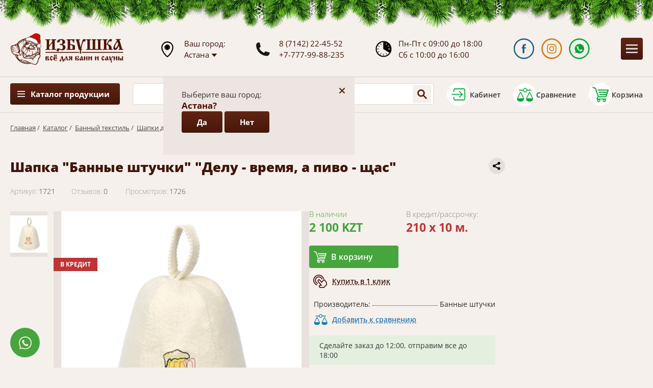

--- FILE ---
content_type: text/html; charset=UTF-8
request_url: https://izbushka.kz/tovar/bannyj-tekstil/shapochki-xalaty-nakidki/item-1721
body_size: 10932
content:
<!DOCTYPE html><html lang="ru">
<head>
<meta content="text/html; charset=UTF-8" http-equiv="Content-Type">
<meta name="viewport" content="width=device-width, initial-scale=1">
<link rel="stylesheet" href="/usertpl/css/style.css?r=2025-12-09-1" type="text/css">
<script type="application/ld+json">
                {
                "@context":"https://schema.org",
                "@type":"Organization",
                "url":"https://izbushka.kz/",
                "sameAs":[],
                "@id":"https://izbushka.kz/#organization",
                "name":"Магазин Избушка",
                "logo":"https://izbushka.kz/usertpl/i/logo.png"
                }
            </script><title>Шапка "Банные штучки" "Делу - время, а пиво - щас" - Магазин "Избушка"
                            </title>
<meta property="og:title" content='Шапка "Банные штучки" "Делу - время, а пиво - щас" - Магазин "Избушка"'>
<meta property="og:image" content="https://izbushka.kz/userfiles/item/1721/fullimage1.jpg">
<meta property="og:description" content='Торговый дом Избушка предлагает купить Шапка "Банные штучки" "Делу - время, а пиво - щас" по низкой цене с доставкой по Казахстану. Заказывайте на сайте!'>
<meta name="description" content='Торговый дом Избушка предлагает купить Шапка "Банные штучки" "Делу - время, а пиво - щас" по низкой цене с доставкой по Казахстану. Заказывайте на сайте!'>
<link rel="canonical" href="https://izbushka.kz/tovar/bannyj-tekstil/shapochki-xalaty-nakidki/item-1721">
</head>
<body>
<div class="hover-leavecode"></div>
<div class="header">
<div class="topny"></div>
<div class="gwrap flex">
<a class="logo" href="/"></a><div class="geo">
                        Ваш город: <br><div class="city-current">
<div class="t">Астана</div>
<div class="icon"></div>
</div>
</div>
<div class="phones">
<a href="tel:+77142224552">8 (7142) 22-45-52</a><a href="tel:+77779988235">+7-777-99-88-235</a>
</div>
<div class="time">
                        Пн-Пт с 09:00 до 18:00<br>
                        Сб с 10:00 до 16:00
                    </div>
<div class="soc flex">
<a class="fb" target="_blank" href="https://www.facebook.com/izbushka.kz/" title="Перейти в Facebook"></a><a class="in" target="_blank" href="https://www.instagram.com/izbushka.kz/" title="Перейти в Instagram"></a><a class="wa js-click-goal" data-goal="clickwhatsapp" target="_blank" href="https://api.whatsapp.com/send?phone=77779988235&amp;text=%D0%A1%D0%BE%D0%BE%D0%B1%D1%89%D0%B5%D0%BD%D0%B8%D0%B5%20%D1%81%20%D1%81%D0%B0%D0%B9%D1%82%D0%B0%20Izbushka.kz" title="Перейти в WhatsApp"></a>
</div>
<div class="btn mobile-menu-btn js-mobile-menu-btn"></div>
</div>
</div>
<div class="city-quest">
<div class="city-quest-close">+</div>
<div class="city-quest-title">Выберите ваш город:</div>
<div class="city-quest-name">Астана?</div>
<div class="btns">
<div class="btn js-setcity btn-yes" data-city="astana"><div class="t">Да</div></div>
<div class="btn btn-no"><div class="t">Нет</div></div>
</div>
</div>
<div class="city-selector">
<div class="city-selector-close">+</div>
<div class="city-selector-title">Выберите ваш город:</div>
<div class="city-selector-list">
<div class="item js-setcity" data-city="aktau">Актау</div>
<div class="item js-setcity" data-city="aktobe">Актобе</div>
<div class="item js-setcity" data-city="almaty">Алматы</div>
<div class="item js-setcity" data-city="astana">Астана</div>
<div class="item js-setcity" data-city="atyrau">Атырау</div>
<div class="item js-setcity" data-city="zhezkazgan">Жезказган</div>
<div class="item js-setcity" data-city="karaganda">Караганда</div>
<div class="item js-setcity" data-city="kokshetau">Кокшетау</div>
<div class="item js-setcity" data-city="konaev">Конаев</div>
<div class="item js-setcity" data-city="kostanay">Костанай</div>
<div class="item js-setcity" data-city="kyzylorda">Кызылорда</div>
<div class="item js-setcity" data-city="mangystau">Мангыстау</div>
<div class="item js-setcity" data-city="oskemen">Оскемен</div>
<div class="item js-setcity" data-city="pavlodar">Павлодар</div>
<div class="item js-setcity" data-city="petropavlovsk">Петропавловск</div>
<div class="item js-setcity" data-city="rudny">Рудный</div>
<div class="item js-setcity" data-city="semey">Семей</div>
<div class="item js-setcity" data-city="taldykorgan">Талдыкорган</div>
<div class="item js-setcity" data-city="taraz">Тараз</div>
<div class="item js-setcity" data-city="temirtau">Темиртау</div>
<div class="item js-setcity" data-city="turkestan">Туркестан</div>
<div class="item js-setcity" data-city="uralsk">Уральск</div>
<div class="item js-setcity" data-city="shimkent">Шымкент</div>
</div>
</div>
<div class="navigation"><div class="gwrap flex">
<div class="ctlmenu">
<div class="btn">
                            Каталог продукции
                        </div>
<div class="list">
<a class="item section-1058" href="/tovar/pechi"><span>Печи для бани</span></a><a class="item section-1167" href="/tovar/pechi-komplektuyushhie"><span>Комплектующие печей</span></a><a class="item section-1066" href="/tovar/pechi-otopitelnye"><span>Отопительные котлы и печи</span></a><a class="item section-1059" href="/tovar/vagonka"><span>Вагонка, полок, погонаж</span></a><a class="item section-1077" href="/tovar/elektrokaminy"><span>Электрокамины</span></a><a class="item section-1064" href="/tovar/kamni-dlya-bani"><span>Камни для бани</span></a><a class="item section-1067" href="/tovar/elementy-dymoxoda"><span>Элементы дымохода</span></a><a class="item section-1162" href="/tovar/parogenerator"><span>Парогенераторы</span></a><a class="item section-1069" href="/tovar/obrabotki-dlya-dereva"><span>Обработка для дерева</span></a><a class="item section-1068" href="/tovar/dveri-i-okna"><span>Двери и окна</span></a><a class="item section-1057" href="/tovar/bondarnye-izdeliya"><span>Бондарные изделия</span></a><a class="item section-1065" href="/tovar/samogonnye-apparaty"><span>Самогонные аппараты</span></a><a class="item section-1060" href="/tovar/bannaya-mebel"><span>Банная мебель</span></a><a class="item section-1061" href="/tovar/aksessuary"><span>Аксессуары</span></a><a class="item section-1062" href="/tovar/bannyj-tekstil"><span>Банный текстиль</span></a><a class="item section-1063" href="/tovar/veniki-dlya-bani"><span>Веники для бани</span></a><a class="item section-1070" href="/tovar/xity-prodazh"><span>Хиты продаж</span></a><a class="item section-1072" href="/tovar/teploizolyaciya"><span>Теплоизоляция</span></a><a class="item section-1074" href="/tovar/teplicy"><span>Теплицы</span></a><a class="item section-1078" href="/tovar/pechi-barbekyu"><span>Печи барбекю</span></a><a class="item section-1191" href="/tovar/kypeli-i-fitobochki"><span>Купели и фитобочки</span></a><a class="item section-1196" href="/sale"><span>
                                    Распродажа
                                </span></a>
</div>
</div>
<div class="search-inp">
<input class="search" placeholder="Введите название товара..."><div class="search-inp-btn" title="Найти в каталоге"></div>
<div class="results"><div class="showall">Все результаты</div></div>
</div>
<div class="profile flex js-getform" data-form="auth" title="Войти в кабинет">
<div class="icon"></div>
<div class="t">Кабинет</div>
</div>
<a class="compare flex" href="/compare" title="Открыть сравнение"><div class="count"></div>
<div class="icon"></div>
<div class="t">Сравнение</div></a><a class="cart flex" href="/cart" title="Открыть корзину"><div class="count"></div>
<div class="icon"></div>
<div class="t">Корзина</div></a>
</div></div>
<div class="menu"><div class="gwrap flex">
<a class="item home" href="/"></a><a class="item section-1126" href="/kupit-v-kredit">Кредит/Рассрочка</a><a class="item section-1164" href="/promotion">Акции</a><a class="item section-1196" href="/sale">Распродажа</a><a class="item section-1052" href="/dostavka">Доставка</a><a class="item section-1169" href="/oplata">Оплата</a><a class="item section-1055" href="/galereya">Фото</a><a class="item section-1133" href="/blog">Блог</a><a class="item section-1053" href="/o-kompanii">О нас</a><a class="item section-1056" href="/all-reviews">Отзывы</a><a class="item section-1197" href="/kontakty">Контакты</a>
</div></div>
<div class="way gwrap">
<a href="/">Главная</a>
                        /  <a href="/tovar">Каталог</a>
                        /  <a href="/tovar/bannyj-tekstil">Банный текстиль</a>
                        /  <a href="/tovar/bannyj-tekstil/shapochki-xalaty-nakidki">Шапки для бани, халаты, накидки</a>
</div>
<div class="product gwrap">
<div class="head flex">
<div class="productsections">
<a class="item vis" href="/tovar/pechi">Печи для бани</a><a class="item vis" href="/tovar/pechi-komplektuyushhie">Комплектующие печей</a><a class="item vis" href="/tovar/pechi-otopitelnye">Отопительные котлы и печи</a><a class="item vis" href="/tovar/vagonka">Вагонка, полок, погонаж</a><a class="item vis" href="/tovar/elektrokaminy">Электрокамины</a><a class="item vis" href="/tovar/kamni-dlya-bani">Камни для бани</a><a class="item vis" href="/tovar/elementy-dymoxoda">Элементы дымохода</a><a class="item vis" href="/tovar/parogenerator">Парогенераторы</a><a class="item vis" href="/tovar/obrabotki-dlya-dereva">Обработка для дерева</a><a class="item vis" href="/tovar/dveri-i-okna">Двери и окна</a><a class="item vis" href="/tovar/bondarnye-izdeliya">Бондарные изделия</a><a class="item vis" href="/tovar/samogonnye-apparaty">Самогонные аппараты</a><a class="item vis" href="/tovar/bannaya-mebel">Банная мебель</a><div class="showall"><span>
                            смотреть все
                        </span></div>
<a class="item" href="/tovar/aksessuary">Аксессуары</a><a class="item active" href="/tovar/bannyj-tekstil">Банный текстиль</a><a class="item" href="/tovar/veniki-dlya-bani">Веники для бани</a><a class="item" href="/tovar/xity-prodazh">Хиты продаж</a><a class="item" href="/tovar/teploizolyaciya">Теплоизоляция</a><a class="item" href="/tovar/teplicy">Теплицы</a><a class="item" href="/tovar/pechi-barbekyu">Печи барбекю</a><a class="item" href="/tovar/kypeli-i-fitobochki">Купели и фитобочки</a>
</div>
<div class="main">
<div class="share" title="Поделитсься ссылкой"><div class="ya-share2" data-curtain="" data-shape="round" data-limit="0" data-more-button-type="short" data-services="vkontakte,odnoklassniki,telegram,twitter,viber,whatsapp"></div></div>
<h1 class="title">Шапка "Банные штучки" "Делу - время, а пиво - щас"</h1>
<div class="properties flex flex-st">
<div class="art flex flex-st">
<div class="k">Артикул:</div>
<div class="v">1721</div>
</div>
<div class="reviewcount flex flex-st">
<div class="k">Отзывов:</div>
<div class="v">0</div>
</div>
<div class="viewcount flex flex-st">
<div class="k">Просмотров:</div>
<div class="v">1726</div>
</div>
</div>
<div class="mid">
<div class="images flex">
<div class="prev"><div class="wrap"><div class="small" style="background-image:url(/userfiles/item/1721/smallimage1.jpg)" data-img="/userfiles/item/1721/fullimage1.jpg"></div></div></div>
<link rel="preload" as="image" href="/userfiles/item/1721/fullimage1.jpg" fetchpriority="high">
<div class="big" style="background-image:url(/userfiles/item/1721/fullimage1.jpg)"><div class="label credit" title="Доступно в кредит">В КРЕДИТ</div></div>
</div>
<div class="info">
<div class="priceblock flex">
<div class="cash">
<div class="block">
<div class="flex flex-st"><div class="t green">В наличии</div></div>
<div class="value">2 100 KZT
                                                </div>
</div>
<a href="/cart" class="btn incart js-incart" data-node="1721" title="Добавить в корзину">
                                                В корзину
                                            </a><div class="oneclick js-getform" data-form="oneclick" data-node="1721" data-price="2100" title="Быстрый заказ товара">Купить в 1 клик</div>
</div>
<div class="credit"><div class="block">
<div class="t">В кредит/рассрочку:</div>
<div class="value">210 x 10 м.
                                                    </div>
</div></div>
</div>
<div class="params"><div class="param flex">
<div class="key">Производитель:
                                        </div>
<div class="sep"></div>
<div class="val" itemprop="brand">Банные штучки</div>
</div></div>
<a href="/compare" class="compare js-compare compare-1721" data-item="1721" title="Добавить к сравнению">Добавить к сравнению</a><div class="delivery-message"></div>
<div class="descr">
<div class="item">Онлайн консультация круглосуточно</div>
<div class="item">Удобная онлайн оплата на сайте</div>
<div class="item">Бесплатная доставка по Казахстану</div>
</div>
</div>
</div>
</div>
</div>
<div class="tabs">
<div class="labels">
<div class="label active" data-tab="1">Описание</div>
<div class="label" data-tab="2">Характеристики</div>
<div class="label" data-tab="4">Отзывы (0)</div>
<div class="label" data-tab="5">Оплата</div>
<div class="label" data-tab="6">Доставка</div>
<div class="label" data-tab="7">Комплектующие (0)</div>
</div>
<div class="blocks">
<div class="block block1 active"><p style="line-height: 18px; margin: 0px 0px 5px; padding: 0px; color: rgb(119, 130, 141); font-family: &quot;Open Sans&quot;, sans-serif;"><span style="color:#000000;"><span style="font-size:16px;"><strong>Описание:</strong>&nbsp;Шапка из войлока убережет Вашу голову от повышенной температуры, создавая свой микроклимат. Разнообразие вышивок позволит угодить даже очень требовательным запросам поклонников бани или сауны. Шапка из войлока долговечна, прекрасно сохраняет форму, устойчива к стирке и деформации.</span></span></p>

<p style="line-height: 18px; margin: 0px 0px 5px; padding: 0px; color: rgb(119, 130, 141); font-family: &quot;Open Sans&quot;, sans-serif;"><span style="color:#000000;"><span style="font-size:16px;"><strong>Предназначение:</strong>&nbsp;Для использования в бане и сауне.</span></span></p>

<p style="line-height: 18px; margin: 0px 0px 5px; padding: 0px; color: rgb(119, 130, 141); font-family: &quot;Open Sans&quot;, sans-serif;"><span style="color:#000000;"><span style="font-size:16px;"><strong>Материал:</strong>&nbsp;шерсть</span></span></p>

<p style="line-height: 18px; margin: 0px 0px 5px; padding: 0px; color: rgb(119, 130, 141); font-family: &quot;Open Sans&quot;, sans-serif;"><span style="color:#000000;"><span style="font-size:16px;"><strong>Состав:</strong>&nbsp;100% шерсть</span></span></p>

<p style="line-height: 18px; margin: 0px 0px 5px; padding: 0px; color: rgb(119, 130, 141); font-family: &quot;Open Sans&quot;, sans-serif;"><span style="color:#000000;"><span style="font-size:16px;"><strong>Срок годности:</strong>&nbsp;Не ограничен.</span></span></p>

<p style="line-height: 18px; margin: 0px 0px 5px; padding: 0px; color: rgb(119, 130, 141); font-family: &quot;Open Sans&quot;, sans-serif;"><span style="color:#000000;"><span style="font-size:16px;"><strong>Условия хранения:</strong>&nbsp;Изделия должны храниться в крытых помещениях и быть защищены от прямого попадания солнечных лучей и атмосферных воздействий.</span></span></p>
</div>
<div class="block block2"></div>
<div class="block block4"><div class="productreviews"><div class="form-bg"><div class="form" data-item="1721">
<div class="gtitle">
                        Оцените Шапка "Банные штучки" "Делу - время, а пиво - щас"</div>
<div class="flex">
<input class="name" name="name" placeholder="Как вас зовут" value=""><div class="rate flex flex-st">
<div class="t">
                                Ваша оценка
                            </div>
<div class="stars flex">
<div class="star"></div>
<div class="star"></div>
<div class="star"></div>
<div class="star"></div>
<div class="star"></div>
</div>
</div>
</div>
<textarea name="text" class="text" placeholder="Ваш отзыв о товаре"></textarea><div class="btn blue">
                        ОСТАВИТЬ ОТЗЫВ
                    </div>
</div></div></div></div>
<div class="block block5"><h2>Способы ​оплаты</h2>

<h3>Наличный платеж</h3>
<img alt="" src="/userfiles/upload/item/1138/nal.png" style="width: 50px; height: 50px; float: left; margin-right: 10px;" />Оплата производится в кассе торгового дома &laquo;Избушка&raquo; по ценам интернет-магазина, при наличии оформленного заказа.<br />
<br />
&nbsp;
<h3><br />
Оплата банковской картой</h3>
<img alt="" src="/userfiles/upload/item/1138/cart.png" style="width: 50px; height: 50px; float: left; margin-right: 10px;" />Оплата производится в кассе торгового дома &laquo;Избушка&raquo; посредством POS-терминала.<br />
Картой также можно оплатить&nbsp; на сайте компании&nbsp; с помощью платежной системы АО &laquo;Fortebank&raquo;. К оплате принимаются карты всех платежных систем.&nbsp;
<h3><br />
Безналичный платеж</h3>
<img alt="" src="/userfiles/upload/item/1138/beznal.png" style="width: 50px; height: 50px; float: left; margin-right: 10px;" />Оплата производится на банковский счет продавца согласно выставленному счету на оплату.<br />
<br />
&nbsp;
<h3><br />
Наложенный платеж</h3>
<img alt="" src="/userfiles/upload/item/1138/nalozh.png" style="width: 50px; height: 50px; float: left; margin-right: 10px;" />Оплата за товар производится при получении товара в отделениях АО &laquo;Казпочта&raquo;.&nbsp;<br />
<br />
&nbsp;
<h3><br />
Рассрочка и кредит</h3>
<img alt="" src="/userfiles/upload/item/1138/credit.png" style="width: 50px; height: 50px; float: left; margin-right: 10px;" />Вы можете оформить товар в рассрочку на три месяца без удорожания стоимости, или в кредит до двух лет по тарифам банка HOME KREDIT BANK. Сумму и ежемесячный платеж Вы можете рассчитать с помощью кредитного калькулятора на сайте, при оформлении заказа в корзине.<br />
Для этого нужно выбрать товар, переместить в корзину, выбрать способ оплаты &laquo;рассрочка или кредит&raquo;.&nbsp; После этого выбрать устраивающий период рассрочки и продолжить заполнение заявки.<br />
После одобрения&nbsp; кредита банком и поступления денег на расчетный счет, мы осуществляем доставку товара через транспортную компанию. Оплата за доставку производится покупателем.<br />
&nbsp;</div>
<div class="block block6"><h2>Доставка по Казахстану</h2>

<h3>Доставка через АО &laquo;Казпочта&raquo;. Наложенный платеж</h3>
<img alt="" src="/userfiles/upload/item/1138/kazpost.png" style="width: 50px; height: 50px; float: left; margin-right: 10px;" />При оплате наложенным платежом, доставка&nbsp; выбранного товара&nbsp; осуществляется до областных центров Казахстана через транспортную сеть АО &laquo;Казпочта&raquo;, согласно установленным&nbsp; тарифам.<br />
&nbsp;
<h3><br />
Бесплатная доставка</h3>
<img alt="" src="/userfiles/upload/item/1138/dost-free.png" style="width: 50px; height: 50px; float: left; margin-right: 10px;" />Бесплатная доставка товара осуществляется на товар с пометкой &laquo;цена с доставкой&raquo; или &nbsp;при покупке товара на сумму от 250 000 тенге, <em><strong>кроме камней и погонажных изделий</strong></em>&nbsp; (евровагонка, полок, плинтуса и т.д). Расчет доставки по погонажным изделиям производится менеджером индивидуально.&nbsp; Возможна скидка на возмещение затрат на транспортные расходы.<br />
Также бесплатная доставка производится при проведении акций, о чем сообщается&nbsp; дополнительно.
<h3><br />
Доставка через транспортную компанию</h3>
<img alt="" src="/userfiles/upload/item/1138/dost-comp.png" style="width: 50px; height: 50px; float: left; margin-right: 10px;" />Можем отправить товар через любую транспортную компанию, по выбору клиента. Доставка до транспортной компании бесплатно.<br />
<br />
&nbsp;
<h3><br />
Функция быстрый заказ</h3>
При нажатии появляется&nbsp; вкладка: имя и телефон для связи. Менеджер перезванивает и принимает заказ по телефону, или помогает выбрать и оформить товар и подходящий способ доставки.

<h3><br />
Города доставки</h3>
Торговый дом &quot;Избушка&quot; производит доставку <a href="/tovar/pechi">банных печей</a>, <a href="/tovar/pechi-barbekyu">печей барбекю</a>, <a href="/tovar/pechi-otopitelnye">отопительных котлов</a>, а также <a href="/tovar/vagonka">вагонки</a> и др. видов продукции в города и регионы: Алматы, Нур-Султан (Астана), Костанай, Павлодар, Шымкент, Караганда, Петропавловск, Актау, Атырау, Усть-Каменогорск, Семей, Тараз, Уральск, Актобе, Кокшетау, Туркесатн, Кызылорда, Аралык, Рудный, Лисаковск...<br />
<br />
<strong>Даже если вашего города нет в этом списке, <a href="/kontakty">звоните</a>, мы обязательно рассмотрим вариант доставки в вашу страну или регион!</strong>&nbsp;</div>
<div class="block block7"><div class="wrap flex flex-st"></div></div>
</div>
</div>
</div>
<div class="productsimilar"><div class="gwrap">
<div class="gtitle">
                        Другая продукция раздела
                    </div>
<div class="wrap flex">
<div class="product-list-block" data-realm="1107">
<a class="img" href="/tovar/bannyj-tekstil/shapochki-xalaty-nakidki/item-1704" style="background-image:url(/userfiles/item/1704/smallimage1.jpg)"><div class="label credit" title="Доступно в кредит">В КРЕДИТ</div>
<div class="stars flex flex-st"></div>
<div class="compare js-compare compare-1704" data-item="1704" title="Добавить к сравнению"></div></a><a class="title" href="/tovar/bannyj-tekstil/shapochki-xalaty-nakidki/item-1704">Шапка "Hot Pot" "Попугай" детская</a><div class="priceblock flex">
<div class="cash">
<div class="block">
<div class="flex flex-st"><div class="t green">В наличии</div></div>
<div class="value">1 100 KZT
                                        </div>
</div>
<a href="/cart" class="btn incart js-incart" data-node="1704" title="Добавить в корзину">
                                В корзину
                            </a><div class="oneclick js-getform" data-form="oneclick" data-node="1704" data-price="1100" title="Быстрый заказ товара">Купить в 1 клик</div>
</div>
<div class="credit"><div class="block">
<div class="t">В кредит/рассрочку:</div>
<div class="value">110 x 10 мес.
                                    </div>
</div></div>
</div>
</div>
<div class="product-list-block" data-realm="1107">
<a class="img" href="/tovar/bannyj-tekstil/shapochki-xalaty-nakidki/item-344" style="background-image:url(/userfiles/item/344/smallimage1.jpg)"><div class="label credit" title="Доступно в кредит">В КРЕДИТ</div>
<div class="stars flex flex-st"></div>
<div class="compare js-compare compare-344" data-item="344" title="Добавить к сравнению"></div></a><a class="title" href="/tovar/bannyj-tekstil/shapochki-xalaty-nakidki/item-344">Шапка "Банные штучки" "С легким паром!"</a><div class="priceblock flex">
<div class="cash">
<div class="block">
<div class="flex flex-st"><div class="t green">В наличии</div></div>
<div class="value">2 100 KZT
                                        </div>
</div>
<a href="/cart" class="btn incart js-incart" data-node="344" title="Добавить в корзину">
                                В корзину
                            </a><div class="oneclick js-getform" data-form="oneclick" data-node="344" data-price="2100" title="Быстрый заказ товара">Купить в 1 клик</div>
</div>
<div class="credit"><div class="block">
<div class="t">В кредит/рассрочку:</div>
<div class="value">210 x 10 мес.
                                    </div>
</div></div>
</div>
</div>
<div class="product-list-block" data-realm="1107">
<a class="img" href="/tovar/bannyj-tekstil/shapochki-xalaty-nakidki/item-1714" style="background-image:url(/userfiles/item/1714/smallimage1.jpg)"><div class="label credit" title="Доступно в кредит">В КРЕДИТ</div>
<div class="stars flex flex-st"></div>
<div class="compare js-compare compare-1714" data-item="1714" title="Добавить к сравнению"></div></a><a class="title" href="/tovar/bannyj-tekstil/shapochki-xalaty-nakidki/item-1714">Шапка "Hot Pot" Комби серая</a><div class="priceblock flex">
<div class="cash">
<div class="block">
<div class="flex flex-st"><div class="t green">В наличии</div></div>
<div class="value">1 100 KZT
                                        </div>
</div>
<a href="/cart" class="btn incart js-incart" data-node="1714" title="Добавить в корзину">
                                В корзину
                            </a><div class="oneclick js-getform" data-form="oneclick" data-node="1714" data-price="1100" title="Быстрый заказ товара">Купить в 1 клик</div>
</div>
<div class="credit"><div class="block">
<div class="t">В кредит/рассрочку:</div>
<div class="value">110 x 10 мес.
                                    </div>
</div></div>
</div>
</div>
<div class="product-list-block" data-realm="1107">
<a class="img" href="/tovar/bannyj-tekstil/shapochki-xalaty-nakidki/item-1708" style="background-image:url(/userfiles/item/1708/smallimage1.jpg)"><div class="label credit" title="Доступно в кредит">В КРЕДИТ</div>
<div class="stars flex flex-st"></div>
<div class="compare js-compare compare-1708" data-item="1708" title="Добавить к сравнению"></div></a><a class="title" href="/tovar/bannyj-tekstil/shapochki-xalaty-nakidki/item-1708">Шапка "Hot Pot" "Ушанка" войлок</a><div class="priceblock flex">
<div class="cash">
<div class="block">
<div class="flex flex-st"><div class="t green">В наличии</div></div>
<div class="value">2 100 KZT
                                        </div>
</div>
<a href="/cart" class="btn incart js-incart" data-node="1708" title="Добавить в корзину">
                                В корзину
                            </a><div class="oneclick js-getform" data-form="oneclick" data-node="1708" data-price="2100" title="Быстрый заказ товара">Купить в 1 клик</div>
</div>
<div class="credit"><div class="block">
<div class="t">В кредит/рассрочку:</div>
<div class="value">210 x 10 мес.
                                    </div>
</div></div>
</div>
</div>
</div>
</div></div>
<div class="advantageblock"><div class="gwrap">
<div class="advantage">
<div class="title">Опыт</div>
<div class="descr">Более 18 лет работаем на рынке банного дела в Казахстане</div>
</div>
<div class="advantage">
<div class="title">Ассортимент</div>
<div class="descr">Большой выбор продукции на любой вску и любые цели</div>
</div>
<div class="advantage">
<div class="title">Качество</div>
<div class="descr">Вся продукция протетсрована и сертифицирована на заводе</div>
</div>
<div class="advantage">
<div class="title">Выгода</div>
<div class="descr">Не накручиваем, следим за рынком, предлагаем акции и скидки</div>
</div>
<div class="advantage">
<div class="title">Комплексность</div>
<div class="descr">Подходим комплексно к оснащению бань и саун любого уровня</div>
</div>
<div class="advantage">
<div class="title">Сопровождение</div>
<div class="descr">Помогаем подобрать, консультируем онлайн и круглостуочно</div>
</div>
</div></div>
<div class="subscribeblock"><div class="gwrap">
<div class="title">Узнайте первым о новинках «Избушки»</div>
<div class="descr">Только новинки продукции, скидки и акции!</div>
<div class="form flex">
<input class="email" name="email" type="email" placeholder="Email"><div class="btn">ОК</div>
</div>
</div></div>
<div class="contactblock flex">
<div class="l">
<div class="block active" data-shop="1">
<div class="h flex">
<div class="empty"></div>
<div class="content">
<div class="t">Торговый Дом «Избушка»</div>
<div class="text">Казахстан, г. Костанай, ул. Карбышева, 95</div>
</div>
</div>
<div class="mid flex">
<div class="empty"></div>
<div class="content">
                            Пн-Пт 09:00–18:00, Сб10:00–16:00, (без перерывов)<br>
                            Вс - выходной<br><br><a href="tel:+77142224552">+7 (7142) 22-45-52</a><br><br><a href="tel:+77779988235">+7 (777) 99-88-235</a>, <a href="tel:+77772337360">+7 (777) 233-73-60</a><br><br><a href="mailto:izba_kz@mail.ru">izba_kz@mail.ru</a>, <a href="mailto:Izba.kz@mail.ru">Izba.kz@mail.ru</a>
</div>
</div>
</div>
<div class="block" data-shop="2">
<div class="h flex">
<div class="empty"></div>
<div class="content">
<div class="t">Магазин «Избушка»</div>
<div class="text">Казахстан, г. Костанай, ул. Складская 4, бутик 8</div>
</div>
</div>
<div class="mid flex">
<div class="empty"></div>
<div class="content">
                            Вт-Вс 09:00–17:00 (без перерывов)<br>
                            Пн - выходной<br><br><a href="tel:+77142566035">+7 (7142) 56-60-35</a>, <a href="tel:+77478687496">+7 (747) 868-74-96</a><br><br><a href="tel:+77772793299">+7 (777) 279-32-99</a>, <a href="tel:+77772325549">+7 (777) 232-55-49</a><br>
</div>
</div>
</div>
</div>
<div class="map"></div>
</div>
<div class="linksblock"><div class="gwrap flex">
<div class="ctl flex">
<a class="item" href="/tovar/pechi">Печи для бани</a><a class="item" href="/tovar/pechi-komplektuyushhie">Комплектующие печей</a><a class="item" href="/tovar/pechi-otopitelnye">Отопительные котлы и печи</a><a class="item" href="/tovar/vagonka">Вагонка, полок, погонаж</a><a class="item" href="/tovar/elektrokaminy">Электрокамины</a><a class="item" href="/tovar/kamni-dlya-bani">Камни для бани</a><a class="item" href="/tovar/elementy-dymoxoda">Элементы дымохода</a><a class="item" href="/tovar/parogenerator">Парогенераторы</a><a class="item" href="/tovar/obrabotki-dlya-dereva">Обработка для дерева</a><a class="item" href="/tovar/dveri-i-okna">Двери и окна</a><a class="item" href="/tovar/bondarnye-izdeliya">Бондарные изделия</a><a class="item" href="/tovar/samogonnye-apparaty">Самогонные аппараты</a><a class="item" href="/tovar/bannaya-mebel">Банная мебель</a><a class="item" href="/tovar/aksessuary">Аксессуары</a><a class="item" href="/tovar/bannyj-tekstil">Банный текстиль</a><a class="item" href="/tovar/veniki-dlya-bani">Веники для бани</a><a class="item" href="/tovar/xity-prodazh">Хиты продаж</a><a class="item" href="/tovar/teploizolyaciya">Теплоизоляция</a><a class="item" href="/tovar/teplicy">Теплицы</a><a class="item" href="/tovar/pechi-barbekyu">Печи барбекю</a><a class="item" href="/tovar/kypeli-i-fitobochki">Купели и фитобочки</a>
</div>
<div class="general flex"><div class="flex">
<a class="item" href="/oferta">
                            Договор оферты
                        </a><a class="item" href="/kupit-v-kredit">Кредит/Рассрочка</a><a class="item" href="/promotion">Акции</a><a class="item" href="/sale">Распродажа</a><a class="item" href="/dostavka">Доставка</a><a class="item" href="/oplata">Оплата</a><a class="item" href="/galereya">Фото</a><a class="item" href="/blog">Блог</a><a class="item" href="/o-kompanii">О нас</a><a class="item" href="/all-reviews">Отзывы</a><a class="item" href="/kontakty">Контакты</a>
</div></div>
</div></div>
<div class="contactblockshort"><div class="gwrap">
<div class="logo"></div>
<div class="phone">
<a href="tel:+77142224552"><span>8 (7142)</span> 22-45-52</a><div class="descr">
                        Рабочие дни с 09:00 до 18:00
                    </div>
</div>
<div class="phone">
<a href="tel:+77779988235"><span>+7-777-</span>99-88-235</a><div class="descr">
                        Всю неделю, круглосуточно
                    </div>
</div>
<div class="soc">
<a class="fb" target="_blank" href="https://www.facebook.com/izbushka.kz/" title="Перейти в Facebook"></a><a class="in" target="_blank" href="https://www.instagram.com/izbushka.kz/" title="Перейти в Instagram"></a><a class="wa js-click-goal" data-goal="clickwhatsapp" target="_blank" title="Перейти в WhatsApp" href="https://api.whatsapp.com/send?phone=77779988235&amp;text=%D0%A1%D0%BE%D0%BE%D0%B1%D1%89%D0%B5%D0%BD%D0%B8%D0%B5%20%D1%81%20%D1%81%D0%B0%D0%B9%D1%82%D0%B0%20Izbushka.kz"></a>
</div>
<div class="backtop js-scrolltop" title="Вернуться наверх">Наверх</div>
</div></div>
<div class="footer"><div class="gwrap flex">
<div class="cr">
                        Торговый дом «Избушка KZ» © 2005-2026</div>
<div class="dev">
                        Сайт разработан «<a href="//smartsite.kz/" target="_blank">СмартСайт</a>»
                    </div>
</div></div>
<a class="whatsapp-write js-click-goal" data-goal="clickwhatsapp" href="https://api.whatsapp.com/send?phone=77779988235&amp;text=%D0%A1%D0%BE%D0%BE%D0%B1%D1%89%D0%B5%D0%BD%D0%B8%D0%B5%20%D1%81%20%D1%81%D0%B0%D0%B9%D1%82%D0%B0%20Izbushka.kz"><span>Написать в WhatsApp</span></a><div class="bg">
<div class="pop msg">
<div class="close">+</div>
<div class="title">
                        Сообщение сайта
                    </div>
<div class="content"></div>
</div>
<div class="pop recall">
<div class="close">+</div>
<div class="title">
                        Запрос звонка
                    </div>
<div class="content">
<input class="phone" name="phone" placeholder="Номер телефона"><input class="name" name="name" placeholder="Имя"><div class="btn green">ОТПРАВИТЬ</div>
</div>
</div>
<div class="pop rassroch">
<div class="close">+</div>
<div class="title">
                        Укажите ваш номер, мы позвоним и поможем подобрать самый выгодный вариант рассрочки или кредита
                    </div>
<div class="content">
<input class="phone" name="phone" placeholder="Номер телефона"><div class="btn green" data-node="1721">ОТПРАВИТЬ</div>
</div>
</div>
<div class="pop compareinfo">
<div class="close">+</div>
<div class="title">
                        Укажите ваш номер и мы подробно проконсультируем по подборке
                    </div>
<div class="content">
<input class="phone" name="phone" placeholder="Номер телефона"><div class="btn green">ОТПРАВИТЬ</div>
</div>
</div>
<div class="pop oneclick">
<div class="close">+</div>
<div class="title">
                        Купить в 1 клик
                    </div>
<div class="content">
<input class="phone" name="phone" placeholder="Номер телефона"><div class="btn green" data-node="1721" data-price="2100">КУПИТЬ</div>
</div>
</div>
<div class="pop lowprice">
<div class="close">+</div>
<div class="title">
                        Скажите где нашли дешевле и мы снизим цену!
                    </div>
<div class="content">
<input class="phone" name="phone" placeholder="Ваш телефон"><input class="external_link" name="external_link" placeholder="Ссылка на товар дешевле"><div class="btn green">ОТПРАВИТЬ</div>
</div>
</div>
<div class="pop preorder">
<div class="close">+</div>
<div class="title">
                        Получить информация по предзаказу
                    </div>
<div class="content">
<input class="phone" name="phone" placeholder="Номер телефона"><div class="btn green">Отправить</div>
</div>
</div>
<div class="pop auth">
<div class="close">+</div>
<div class="title">
                        Вход в личный кабинет
                    </div>
<div class="content">
<input class="email" placeholder="E-mail" type="email"><input class="password" placeholder="Пароль" type="password"><div class="btn green">Войти</div>
<div class="tac">
                            Зарегистрируйтесь, если у Вас нет личного кабинета.
                            <a class="link js-getform" data-form="reg">Регистрация</a>
</div>
</div>
</div>
<div class="pop reg">
<div class="close">+</div>
<div class="title">
                        Регистрация
                    </div>
<div class="content">
<input class="email" name="login" placeholder="Email" type="email"><input class="password" name="pw" placeholder="Пароль" type="password"><input class="password2" name="pw2" placeholder="Повторите пароль" type="password"><input class="name" name="name" placeholder="Ваше Имя"><input class="phone" name="phone" placeholder="Номер телефона"><div class="btn green">Зарегистрироваться</div>
<div class="tac"><a class="link js-getform" data-form="auth">Авторизация</a></div>
</div>
</div>
</div>
<div class="loader"></div>
<div class="mobile-menu-block">
<div class="close"></div>
<div class="title">Меню</div>
<div class="btn">
                    Каталог продукции
                </div>
<div class="menulist">
<a class="item ctl section-1058" href="/tovar/pechi">Печи для бани</a><a class="item ctl section-1167" href="/tovar/pechi-komplektuyushhie">Комплектующие печей</a><a class="item ctl section-1066" href="/tovar/pechi-otopitelnye">Отопительные котлы и печи</a><a class="item ctl section-1059" href="/tovar/vagonka">Вагонка, полок, погонаж</a><a class="item ctl section-1077" href="/tovar/elektrokaminy">Электрокамины</a><a class="item ctl section-1064" href="/tovar/kamni-dlya-bani">Камни для бани</a><a class="item ctl section-1067" href="/tovar/elementy-dymoxoda">Элементы дымохода</a><a class="item ctl section-1162" href="/tovar/parogenerator">Парогенераторы</a><a class="item ctl section-1069" href="/tovar/obrabotki-dlya-dereva">Обработка для дерева</a><a class="item ctl section-1068" href="/tovar/dveri-i-okna">Двери и окна</a><a class="item ctl section-1057" href="/tovar/bondarnye-izdeliya">Бондарные изделия</a><a class="item ctl section-1065" href="/tovar/samogonnye-apparaty">Самогонные аппараты</a><a class="item ctl section-1060" href="/tovar/bannaya-mebel">Банная мебель</a><a class="item ctl section-1061" href="/tovar/aksessuary">Аксессуары</a><a class="item ctl section-1062" href="/tovar/bannyj-tekstil">Банный текстиль</a><a class="item ctl section-1063" href="/tovar/veniki-dlya-bani">Веники для бани</a><a class="item ctl section-1070" href="/tovar/xity-prodazh">Хиты продаж</a><a class="item ctl section-1072" href="/tovar/teploizolyaciya">Теплоизоляция</a><a class="item ctl section-1074" href="/tovar/teplicy">Теплицы</a><a class="item ctl section-1078" href="/tovar/pechi-barbekyu">Печи барбекю</a><a class="item ctl section-1191" href="/tovar/kypeli-i-fitobochki">Купели и фитобочки</a><a class="item section-1126" href="/kupit-v-kredit">Кредит/Рассрочка</a><a class="item section-1164" href="/promotion">Акции</a><a class="item section-1196" href="/sale">Распродажа</a><a class="item section-1052" href="/dostavka">Доставка</a><a class="item section-1169" href="/oplata">Оплата</a><a class="item section-1055" href="/galereya">Фото</a><a class="item section-1133" href="/blog">Блог</a><a class="item section-1053" href="/o-kompanii">О нас</a><a class="item section-1056" href="/all-reviews">Отзывы</a><a class="item section-1197" href="/kontakty">Контакты</a>
</div>
<div class="phones">
<a href="tel:+77142224552">8 (7142) 22-45-52</a><a href="tel:+77779988235">+7-777-99-88-235</a>
</div>
<div class="geo">
                    Ваш город: <br><div class="city-current">
<div class="t">Астана</div>
<div class="icon"></div>
</div>
</div>
<div class="soc flex">
<a class="fb" target="_blank" href="https://www.facebook.com/izbushka.kz/"></a><a class="in" target="_blank" href="https://www.instagram.com/izbushka.kz/"></a><a class="wa" target="_blank" href="https://api.whatsapp.com/send?phone=77779988235&amp;text=%D0%A1%D0%BE%D0%BE%D0%B1%D1%89%D0%B5%D0%BD%D0%B8%D0%B5%20%D1%81%20%D1%81%D0%B0%D0%B9%D1%82%D0%B0%20Izbushka.kz"></a>
</div>
</div>
<script>
                (function(){ var widget_id = '7Xegv6hM3u';
                var s = document.createElement('script'); s.type = 'text/javascript'; s.async = true; s.src = '//code.jivosite.com/script/widget/'+widget_id; var ss = document.getElementsByTagName('script')[0]; ss.parentNode.insertBefore(s, ss);})();</script><script src="https://yastatic.net/share2/share.js" async="async"></script><script src="https://api-maps.yandex.ru/2.1/?apikey=86592416-954d-4be7-b2f0-c4bbf62f325b&amp;lang=ru_RU" type="text/javascript"></script><script src="//yastatic.net/jquery/3.1.1/jquery.min.js"></script><script src="/usertpl/plugin/inputmask/jquery.inputmask.js"></script><script src="/usertpl/js/owl.carousel.min.js"></script><link rel="stylesheet" type="text/css" href="/usertpl/css/owl.carousel.css">
<script src="/usertpl/js/module/compare.js?r=2025-08-12-1"></script><script src="/usertpl/js/module/cart.js?r=2025-11-14-1"></script><script src="/usertpl/js/script.js?r=2025-11-17-1"></script><script src="/usertpl/js/module/reviews.js?r=2024-08-07-1"></script><script src="/usertpl/js/module/reviewour.js?r=2024-08-07-1"></script><link href="/usertpl/mod/fancybox/jquery.fancybox.css" rel="stylesheet">
<script src="/usertpl/mod/fancybox/jquery.fancybox.js"></script><script async="" src="https://www.googletagmanager.com/gtag/js?id=G-W9H6WCXV8K"></script><script>
                window.dataLayer = window.dataLayer || [];
                function gtag(){dataLayer.push(arguments);}
                gtag('js', new Date());

                gtag('config', 'G-W9H6WCXV8K');
            </script><script>
                (function(){ var widget_id = '7Xegv6hM3u';
                var s = document.createElement('script'); s.type = 'text/javascript'; s.async = true; s.src = '//code.jivosite.com/script/widget/'+widget_id; var ss = document.getElementsByTagName('script')[0]; ss.parentNode.insertBefore(s, ss);})();</script><script type="text/javascript">
                (function(m,e,t,r,i,k,a){m[i]=m[i]||function(){(m[i].a=m[i].a||[]).push(arguments)};
                m[i].l=1*new Date();k=e.createElement(t),a=e.getElementsByTagName(t)[0],k.async=1,k.src=r,a.parentNode.insertBefore(k,a)})
                (window, document, "script", "https://mc.yandex.ru/metrika/tag.js", "ym");

                ym(30063334, "init", {
                clickmap:true,
                trackLinks:true,
                accurateTrackBounce:true,
                webvisor:false
                });
            </script><noscript><div><img src="https://mc.yandex.ru/watch/30063334" style="position:absolute; left:-9999px;" alt=""></div></noscript>
            <!-- Facebook Pixel Code -->
            <script>
              !function(f,b,e,v,n,t,s)
              {if(f.fbq)return;n=f.fbq=function(){n.callMethod?
              n.callMethod.apply(n,arguments):n.queue.push(arguments)};
              if(!f._fbq)f._fbq=n;n.push=n;n.loaded=!0;n.version='2.0';
              n.queue=[];t=b.createElement(e);t.async=!0;
              t.src=v;s=b.getElementsByTagName(e)[0];
              s.parentNode.insertBefore(t,s)}(window, document,'script',
              'https://connect.facebook.net/en_US/fbevents.js');
              fbq('init', '690327951696996');
              fbq('track', 'PageView');
            </script>
            <noscript><img height="1" width="1" style="display:none"
              src="https://www.facebook.com/tr?id=690327951696996&ev=PageView&noscript=1"
            /></noscript>
            <!-- End Facebook Pixel Code -->
            <script type="text/javascript">
                var _tmr = window._tmr || (window._tmr = []);
                _tmr.push({id: "3185452", type: "pageView", start: (new Date()).getTime(), pid: "USER_ID"});
                (function (d, w, id) {
                if (d.getElementById(id)) return;
                var ts = d.createElement("script"); ts.type = "text/javascript"; ts.async = true; ts.id = id;
                ts.src = "https://top-fwz1.mail.ru/js/code.js";
                var f = function () {var s = d.getElementsByTagName("script")[0]; s.parentNode.insertBefore(ts, s);};
                if (w.opera == "[object Opera]") { d.addEventListener("DOMContentLoaded", f, false); } else { f(); }
                })(document, window, "topmailru-code");
            </script><noscript><div><img src="https://top-fwz1.mail.ru/counter?id=3185452;js=na" style="border:0;position:absolute;left:-9999px;" alt="Top.Mail.Ru"></div></noscript>
<script type="text/javascript">
                var _tmr = _tmr || [];
                _tmr.push({
                type: 'itemView',
                productid: 'VALUE',
                pagetype: 'VALUE',
                list: 'VALUE',
                totalvalue: 'VALUE'
                });
            </script>
</body>
</html>


--- FILE ---
content_type: application/javascript
request_url: https://izbushka.kz/usertpl/js/module/reviewour.js?r=2024-08-07-1
body_size: 187
content:
$(document).ready(function () {
    $('.reviews_our_form .btn').click(function () {
        var form = $('.reviews_our_form');
        var data = getFormData(form);
        var valid = true;
        if (data.name.length < 2) {
            valid = false;
            $(form).find('.name').addClass('invalid');
        }
        if (data.text.length < 2) {
            valid = false;
            $(form).find('.text').addClass('invalid');
        }
        data.smart_action = 'reviews_our';
        data.module = 'Reviewour';
        if (valid) {
            loaderRun();
            $.ajax({
                type:"POST",
                url:"/action/reviews_our",
                data:data,
                success:function(data){
                    $(form).find('input,textarea').val('');
                    loaderStop();
                    showNotification(data);
                }
            });
        }
    });
});
